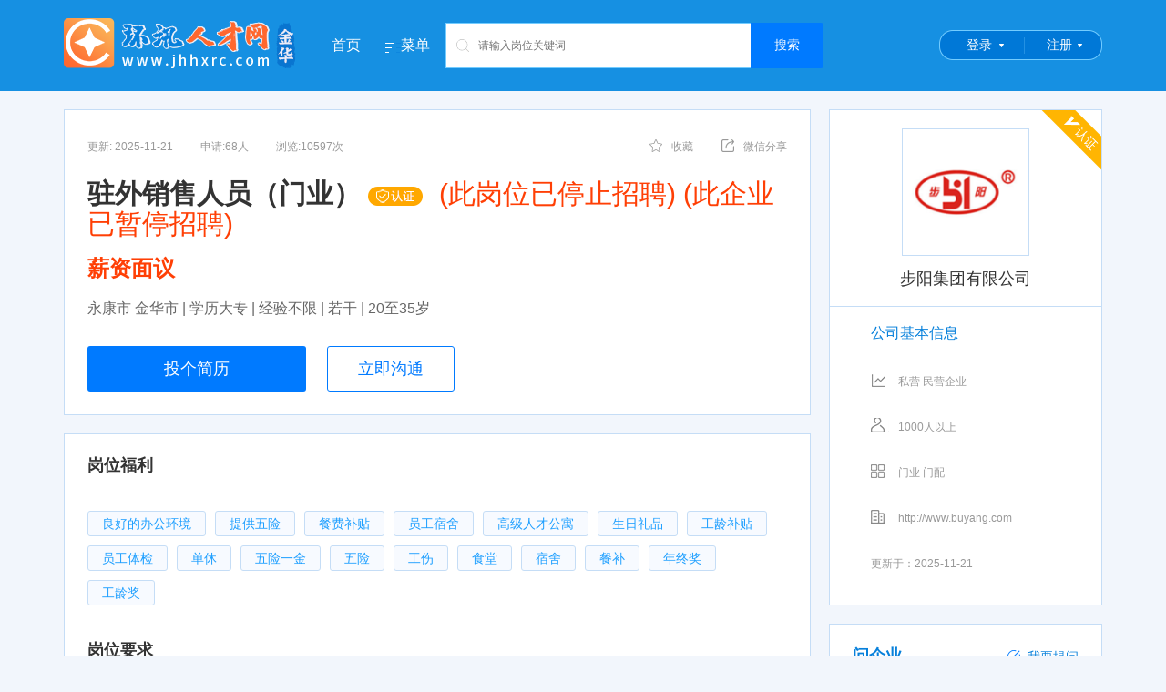

--- FILE ---
content_type: text/html; charset=utf-8
request_url: https://www.jhhxrc.com/job/162628
body_size: 9328
content:
<!DOCTYPE html PUBLIC "-//W3C//DTD XHTML 1.0 Transitional//EN" "//www.w3.org/TR/xhtml1/DTD/xhtml1-transitional.dtd">
<html xmlns="//www.w3.org/1999/xhtml">
<head>
    <meta http-equiv="Content-Type" content="text/html; charset=utf-8" />
    <title>永康市 金华市地区招聘驻外销售人员（门业）职位 - 步阳集团有限公司 - 环讯人才网</title>
    <meta name="keywords" content="驻外销售人员（门业）,环讯人才网" />
    <meta name="description" content="步阳集团有限公司在环讯人才网发布招聘岗位驻外销售人员（门业）欢迎前来应聘，环讯人才网为招聘求职找工作者提供最新人才市场招聘会信息,高级专业人才数据精准,招聘求职信息大量真实" />
    <meta name="robots" content="all" />
    <link rel="stylesheet" href="/css/reset.css?v=-Rexuesdps98eWGuEu3QrIPAEb3q4IhsdegHWt7mm0Q">
    <link rel="stylesheet" href="/css/common.css?v=I4z--Oawz4Lu_ql8BHknLIQ5CGF15Heg1SUoZhYWClk" />
    <link rel="stylesheet" href="/layui/css/layui.css?v=w64xZKq0x4phE8vHilJMv_kJqF743GjKsI1ML5TEtD0" />
    <link href="/layui/css/customer_layui.css?v=PuHTV4rT9r_oDubz7-0e_8KzV21GDEa1VbIOPdFWypo" rel="stylesheet" />
        <link rel="stylesheet" href="/css/mainfooter.css?v=N-WJ6BAYvEst7c-40-OI9rVL8VCXpt7V-wCAysuI0Ec" />
        <link href="/css/searchhead.css?v=UD7MnoVgYyOA1fMpP7F07C7t4r5DOm25onOGt6XN8Z0" rel="stylesheet" />
    <link rel="shortcut icon" href="/favicon.ico">
    
        <link href="/css/questions.css?v=dj29oqp6-4bXo-0HwS5io1agvzNRseXBUYZfgzLLwWE" rel="stylesheet" />
        <link href="/css/job.css?v=PjIUGRps45rvOIqo5KYBlavrOW_lpm7ptx_Va1N8f-w" rel="stylesheet" />
        <style type="text/css">
            .amap-marker-label {
                border: 1px solid #ff5722;
                color: #ff5722;
            }
        </style>
    
</head>
<body>
    <!--[if lte IE 7]>
    <div style='border: 4px solid #FFF500; background: #FDFDC8; text-align: center; clear: both; height: 175px; position: absolute; z-index:99999999999;left:0px; right: 0px; top: 0px; padding:0 8px;width:100%;'>
        <div style='position: absolute; right: 3px; top: 3px; font-weight: bold;z-index:99999999999'><a href='#' onclick='javascript:this.parentNode.parentNode.style.display="none"; return false;'>关闭</a></div>
        <div style='width: 740px; margin: 0 auto; text-align: left; padding: 50px; overflow: hidden; color: black;'>
            <div style='width: 675px; float: left;'>
                <div style='font-size: 16px; font-weight: bold; margin-top: 12px;'>您使用的是已经过时的IE浏览器</div>
                <div style='font-size: 13px; margin-top: 6px; line-height: 16px;'>为了让您有更好的使用体验，介意安装新的高级浏览器如：<a href="https://browser.360.cn/ee/">360极速浏览器</a> 或 <a href="https://www.google.cn/chrome/">Chrome(谷歌浏览器)</a>或其它高级浏览器。</div>
            </div>
        </div>
    </div>
    <![endif]-->
<div class="header clearfix">
    <div class="container clearfix">
        <a class="logo"><img src="https://img.huanxunjob.com/images/setting/20210607135610231.png" /></a>
        <ul class="nav clearfix">
            <li><a href="/">首页</a></li>
            <li class="">
                <a class="dropdown" href="javascript:;" data-hover="dropdown"><i class="icon menu"></i>菜单</a>
                <ul class="dropdown-menu animated fadeIn">
                    <li><a href="/joblist">找工作</a></li>
                    <li><a href="/resumeslist">找人才</a></li>
                    <li><a href="/hunt">找猎头</a></li>
                    <li><a href="/parttimejobs">找兼职</a></li>
                    <li><a href="/mingqi">知名企业</a></li>
                    <li><a class="red" href="/downloadapp" target="_blank">下载APP</a></li>
                </ul>
            </li>
        </ul>
        <div class="search-container">
            <div class="search clearfix">
                <button class="fr btn-job-search" type="button">搜索</button>
                <i class="icon icon-search"></i>
                <div class="search-box">
                    <input type="text" placeholder="请输入岗位关键词" name="jobkeyword" autocomplete="off">
                </div>
            </div>
        </div>
        <ul class="login-box">
            <li>
                <div id="home_login" class="login">
                    <a href="/Account/Login?ReturnUrl=/Account/SelectLoginIdentity">登录</a>
                </div>
            </li>
            <li>
                <div id="home_reg" class="login reg">
                    <a href="/Account/Register?ReturnUrl=/Account/SelectLoginIdentity">注册</a>
                </div>

            </li>
        </ul>
    </div>
</div>
    
    <div class="container mt20 clearfix">
        <div class="content fl">
            <div class="box">
                <div class="clearfix">
                    <div class="job-apply"><span class="update-time">更新: 2025-11-21</span><span>申请:68人</span><span style="margin-left:30px;">浏览:10597次</span></div>
                    <div class="job-btns">
                        <div class="job-btn-item favorite" data-job-id="162628"><span><i class="icon icon-favorite"></i>收藏</span></div>
                        <div class="job-btn-item weixin">
                            <span data-hover="dropdown"><i class="icon icon-share"></i>微信分享</span>
                            <div class="dropdown-menu" style="width: 158px;" id="weixin_pic">
                                <img src="/api/QrCodeHandle/GetQrImage?text=https%3a%2f%2fmobile.yk0579.com%2fpages%2fjobs%2fjob-details%3fid%3d162628"
                                     alt="" style="width: 155px; height: 155px">
                                <p class="lh20" style="padding-bottom:5px;">微信扫描 分享岗位链接</p>
                            </div>
                        </div>
                    </div>
                </div>
                <h2>
                    <strong class="mr10">
                        驻外销售人员（门业）
                            <img src="/Images/certification1.png" />
                    </strong>

                        <span class="red">(此岗位已停止招聘)</span>
                        <span class="red">(此企业已暂停招聘)</span>
                </h2>
                <h3 class="red"><strong>薪资面议</strong></h3>
                <p class="job-require">永康市 金华市 | 学历大专 | 经验不限 | 若干 | 20至35岁 </p>
                <div class="btns">
                    <a class="btn btn-lg apply" id="applyJobBtn" href="javascript:;">投个简历</a>
                    <a class="btn btn-blue-outline btn-lg chat" href="javascript:;">立即沟通</a>
                </div>
            </div>
            <div class="box mt20">
                <h4 class="title we_fa">岗位福利</h4>
                <div class="welfare we_fa">
                    <div class="mt20 clearfix">
                            <span class="btn btn-blue welfare-tag">良好的办公环境</span>
                            <span class="btn btn-blue welfare-tag">提供五险</span>
                            <span class="btn btn-blue welfare-tag">餐费补贴</span>
                            <span class="btn btn-blue welfare-tag">员工宿舍</span>
                            <span class="btn btn-blue welfare-tag">高级人才公寓</span>
                            <span class="btn btn-blue welfare-tag">生日礼品</span>
                            <span class="btn btn-blue welfare-tag">工龄补贴</span>
                            <span class="btn btn-blue welfare-tag">员工体检</span>
                            <span class="btn btn-blue welfare-tag">单休</span>
                            <span class="btn btn-blue welfare-tag">五险一金</span>
                            <span class="btn btn-blue welfare-tag">五险</span>
                            <span class="btn btn-blue welfare-tag">工伤</span>
                            <span class="btn btn-blue welfare-tag">食堂</span>
                            <span class="btn btn-blue welfare-tag">宿舍</span>
                            <span class="btn btn-blue welfare-tag">餐补</span>
                            <span class="btn btn-blue welfare-tag">年终奖</span>
                            <span class="btn btn-blue welfare-tag">工龄奖</span>
                    </div>
                </div>
                <h4 class="title job_des">岗位要求</h4>
                <div class="text-con">
                    <pre>1、男，20-35岁，2年以上市场营销管理工作经验，良好的运营管理技能，较强的终端营销能力及培训能力，熟悉防盗门行业，了解行业的发展趋势和市场竞争格局；
2、沟通能力强，服从公司安排，能够接受长期出差；
3、出差地点根据公司市场需求安排；
4、有建材销售3-4年销售经验</pre>
                </div>
            </div>

            <div class="box mt20">
                <h4 class="title we_fa" style="margin-bottom:20px;">联系方式</h4>
                <div style="font-size:14px;">
                        <a href="/Account/Login?ReturnUrl=/job/162628" class="btn btn-blue-outline btn-lg" style="margin-top: 20px; margin-bottom: 20px; padding: 8px !important; font-size: 16px !important; ">点击登录后查看联系方式</a>
                </div>
            </div>

            <div class="job-report mt20 clearfix">
                <div class="warn fl"><i class="icon icon-warn"></i></div>
                <div class="job-report-bd fl">
                    <p class="font16 red">如遇无效、虚假、诈骗信息，请立即反馈</p>
                    <p class="font14">求职过程请勿缴纳费用，谨防诈骗！若信息不实请反馈。</p>
                </div>
                <div class="job-report-ft fr" id="report">
                    <p style="height: 20px;"><i class="icon icon-report"></i></p>
                    <p class="mt5 font14 blue">反馈</p>
                </div>
            </div>

            <div class="job-report mt20 clearfix">
                <div class="job-report-bd fl">
                    <p class="font16 red">环讯人才网提示</p>
                    <p class="font14">未经环讯人才网书面授权，任何单位和个人不得复制转载本页面信息进行展示,否则将视为侵权。</p>
                </div>
            </div>

            <div class="company-cert box mt20">
                <h4 class="title">企业信息 <span style="font-size:12px;color:red;">通过营业执照认证</span><i></i></h4>
                <ul class="basicMsgList clearfix">
                    <li>
                        <div>
                            <span>公司名称：</span><em>步阳集团有限公司</em>
                        </div>
                    </li>
                    <li>
                        <div><span>公司规模：</span><em>1000人以上</em></div>
                    </li>
                    <li>
                        <div><span>成立日期：</span><em>1998年</em></div>
                    </li>
                    <li>
                        <div><span>企业类型：</span><em>私营·民营企业</em></div>
                    </li>
                    <li>
                        <div><span>注册资本：</span><em>23800万人民币</em></div>
                    </li>
                </ul>
                <dl class="basicMsgList address">
                    <dt>联系地址：</dt>
                    <dd>浙江省金华市永康市西城街道 汤店山工业区步阳路1号</dd>
                </dl>
            </div>
            <div class="box mt20">
                <h4 class="title" style="margin-bottom:20px;">工作地址</h4>                
                <dl class="basicMsgList address"><dt></dt><dd>浙江省金华市永康市西城街道 汤店山工业区步阳路1号</dd></dl>
                <div class="h-20"></div>
                <div id="map" style="height: 300px;"></div>
            </div>
            <div class="company-job box mt20 " style="position: relative;">
                <h5 class="title blue">推荐职位</h5>
                <div class="refresh" style="cursor:pointer;" id="refreshRecommendJobs"><i class="icon icon-refresh"></i>换一批</div>
                <ul id="recommendJobsContainer"></ul>
            </div>
        </div>
        <div class="sidebar fr">
            <div class="company-logo">
 <i class="icon icon-authen"></i>                 <a class="logo" style="display:table;" href="/company4105" title="步阳集团有限公司">
                    <div class="vcenter">
                        <div style="max-height:138px;">
                            <img style="width:100%;" src="https://img.huanxunjob.com/images/company/46kfmcqtr.jpg">
                        </div>
                    </div>
                </a>
                <a href="/company4105" style="text-decoration:none;" title="步阳集团有限公司"><h4 title="步阳集团有限公司">步阳集团有限公司</h4></a>
            </div>
            <div class="box t-bd">
                <h4 class="company-base">公司基本信息</h4>
                <ul class="company-info clearfix">
                    <li><i class="icon icon-type"></i>私营·民营企业</li>
                    <li><i class="icon icon-number"></i>1000人以上</li>
                    <li><i class="icon icon-industry"></i>门业·门配</li>
                    <li><i class="icon icon-web"></i>http://www.buyang.com </li>
                    <li class="update">更新于：2025-11-21</li>
                </ul>
            </div>
            
<div class="box ask-info" style="position: relative;">
    <h4 class="title" style="margin-bottom:0;">问企业</h4>
    <div class="ask-btn" data-companyid="4105">
        <a href="javascript:;"><i class="icon icon-ask"></i>我要提问</a>
    </div>
    <div id="askquestion">
        <div class="ask">
        </div>
        <div class="ask morequestion" style="display:none">
        </div>
    </div>
</div>

<div class="user_ask">
    <div class="dialog_ask">
        <div class="font14 mt10">提问内容</div>
        <div class="textarea"><textarea placeholder="请输入您想要提问的内容" rows="5" id="askcontent" maxlength="100"></textarea> </div>
    </div>
</div>
            <!--右侧广告-->
        </div>
    </div>
    <div class="h-20"></div>
    <div class="user_report" data-job-id="162628">
        <div class="dialog_report">
            <div class="font14">请选择您的反馈理由</div>
            <ul class="clearfix complain-type">
                    <li><a href="javascript:;" data-val="空号">空号</a></li>
                    <li><a href="javascript:;" data-val="已经招到人">已经招到人</a></li>
                    <li><a href="javascript:;" data-val="非法收费">非法收费</a></li>
                    <li><a href="javascript:;" data-val="非该公司岗位">非该公司岗位</a></li>
            </ul>
            <div class="font14 mt10">备注说明（0-100字）</div>
            <div class="textarea">
                <textarea placeholder="请简明扼要的阐述你的理由，以便工作人员更好的判断" rows="5" class="complain-content"
                          maxlength="100"></textarea>
            </div>
            <div class="font14 mt10">联系方式（请保持电话通畅）</div>
            <div class="mt10 font12">手机&nbsp;&nbsp;<span class="phone-number"></span></div>
            <div class="mt10 red">*注意：恶意反馈，乱反馈的账号经核实后，将进行封号的处罚！</div>
        </div>
    </div>
    <div class="apply-job">
        <div class="dialog_apply">
            <div class="is-enable" style="padding:10px;"><textarea placeholder="请输入给企业的留言" class="apply-content" rows="5" maxlength="100" style="width:100%;border:solid 1px #ccc;padding:10px;"></textarea></div>
            <div class="is-enable" style="text-align:right;padding:10px;">
                <a class="btn btn-grey mr10 btn-cancel" style="background:#ccc;color:#fff;">取消</a>
                <a class="btn btn-primary btn-apply-resume" data-job-id="162628" style="background:#007aff;color:#fff;">马上投递</a>
            </div>
            <div class="is-disable" style="padding:20px 20px 10px 20px;font-size:14px;">你需要开通简历后才能投递简历！</div>
            <div class="is-disable" style="text-align:right;padding:10px;">
                <a class="btn btn-grey mr10 btn-cancel" style="background:#ccc;color:#fff;">取消</a>
                <a class="btn btn-primary open-resume" style="background:#007aff;color:#fff;">马上开通我的简历</a>
            </div>
        </div>
    </div>
    <input value="120.024909 28.914687" id="txtCoordinate" type="hidden" />
    <input value="步阳集团有限公司" id="txtCompanyName" type="hidden" />
    <input value="189,190,621" id="txtJobCategoryId" type="hidden" />
    <div class="dialog_downloadapp">
        <img src="/images/appdown1.jpg">
    </div>

<div class="footer">
    <div class="footer-content clearfix" style="width:1140px;">
        <ul class="us_box clearfix">
            <li class="title">我们</li>
            <li>
                <a href="/about" target="_blank" title="公司介绍">公司介绍</a>
            </li>
            <li>
                <a href="/customer-service" target="_blank" title="服务项目">服务项目</a>
            </li>
            <li>
                <a href="/contactus" target="_blank" title="联系方式">联系方式</a>
            </li>
            <li>
                <a href="/help" target="_blank" title="使用帮助">使用帮助</a>
            </li>
        </ul>
        <ul class="footer_box clearfix">
            <li class="title">合作</li>
            <li>
                <a href="/charges" target="_blank" title="收费标准" class="red">收费标准</a>
            </li>
            <li>
                <a href="/statement" target="_blank" title="网站申明">网站申明</a>
            </li>
            <li>
                <a href="/frindlink" target="_blank" title="友情链接">友情链接</a>
            </li>
        </ul>
        <ul class="footer_box clearfix">
            <li class="title">求职</li>
            <li>
                <a href="/joblist" target="_blank" title="找工作">找工作</a>
            </li>
            <li>
                <a href="/parttimejobs" target="_blank" title="找兼职">找兼职</a>
            </li>
            <li>
                <a href="/hunt" target="_blank" title="猎头">猎头</a>
            </li>
        </ul>
        <ul class="footer_box clearfix">
            <li class="title">招聘</li>
            <li>
                <a href="/resumeslist" target="_blank" title="找人才">找人才</a>
            </li>
            <li>
                <a href="/mingqi" target="_blank" title="名企招聘">名企招聘</a>
            </li>
            <li>
                <a href="/" target="_blank" title="HR俱乐部">HR俱乐部</a>
            </li>
        </ul>
        <ul class="footer_box clearfix">
            <li class="title">特色</li>
            <li>
                <a href="/downloadapp" title="客户端APP">客户端APP</a>
            </li>
            <li>
                <a href="javascript:;" title="微信公众号">微信公众号</a>
            </li>
            <li>
                <a href="javascript:;" title="微信小程序">微信小程序</a>
            </li>
            <li>
                <a href="javascript:;" title="抖音小程序">抖音小程序</a>
            </li>
            <li>
                <a href="javascript:;" title="支付宝小程序">支付宝小程序</a>
            </li>
            <li>
                <a href="javascript:;" title="百度小程序">百度小程序</a>
            </li>
        </ul>
        <ul class="contact_box clearfix">
            <li class="bg_img title">客服热线</li>
            <li class="bg_img tel">0579-83837777</li>
            <li class="bg_img tel">QQ:875880000(微信同号)</li>
            <li>周一至周六 8:00-17:00</li>
        </ul>
    </div>
    <div class="copyright" style="width:1140px;">
        <ul class="left" style="width:935px;">
            <li>
                <a target="_blank" href="/yyzz.html">《企业营业执照》 </a><a target="_blank" href="/rcxk.html">《人力资源服务许可证》</a><a target="_blank" href="/honor.html">《永康优秀民营人才中介》</a><a target="_blank" href="/other.html">更多荣誉>> </a> <br />Copyright © 浙江环讯人力资源有限公司 版权所有  本站法律顾问：浙江言迪律师事务所 律师：陈志毅 <br /><a href="https://beian.miit.gov.cn" target="_blank">增值电信业务经营许可证：浙B2-20210324</a>&nbsp;&nbsp;<a href="https://beian.miit.gov.cn" target="_blank">浙ICP备09094044号-5</a><div style="width:420px;margin:0 auto; padding:5px 0;"><a target="_blank" href="//www.beian.gov.cn/portal/registerSystemInfo?recordcode=33078402100137" style="display:inline-block;text-decoration:none;height:20px;line-height:20px;"><img  src="//img.huanxunjob.com/ghs.png" style="float:left;"/><p style="float:left;height:20px;line-height:20px;margin:  0px 0px 0px 5px; color:#939393;">浙公网安备 33078402100137号</p></a>  <script src="//s91.cnzz.com/stat.php?id=1846983&web_id=1846983&show=pic1" language="JavaScript" charset="gb2312"></script></div>
            </li>
        </ul>
        <ul class="left weixin" style="width:200px;padding-left:0;">
            <li>
                <img src="https://img.huanxunjob.com/images/ad/20201203111310702.jpg" />
                <span>公众号</span>
            </li>
            <li>
                <img src="https://img.huanxunjob.com/images/ad/20210409082509605.jpg" />
                <span>下载APP</span>
            </li>
        </ul>
    </div>
</div>    <script src="/layui/layui.js?v=6Qv_kbrfEKMwn-GHxtQsEGxgoLOt-ZBxnF6z4otvoPE"></script>
    
    
        <script src="/js/Global.min.js?v=c_bM4kpyzKZ3Sgqi4bKuDYXHGwXFYuspi89a0--1eCs"></script>
    
    
        <script src="/layui/lay/modules/notice.js?v=YrKk477vj-gZlxkXSi_ACDQvff3YjXDWRS-OS9PRCy0"></script>
        <script src="/js/dropdown.js?v=yWyQ5qCyRXIxDi4i_CFfU25PcT5xWB42upzQ9VSK3Ao"></script>
        <script src="https://map.qq.com/api/gljs?v=1.exp&libraries=service&key=OG4BZ-ZLAKI-ULCGC-52E4U-B2YI3-74BOL"></script>
        <script src="https://map.qq.com/api/js?v=2.exp&key=OG4BZ-ZLAKI-ULCGC-52E4U-B2YI3-74BOL"></script>
        <script src="/js/Utils/Utils.js?v=XvIZlCOn9hMqa9bpToCalHiRfw34KvlnZXL6cumoOUA"></script>
        <script src="/js/Jobs/ApplyJob.js?v=sUPSwfTApKcKtrqkwM9mQ5Tr4PDsabx1ogEV1QNEIAQ"></script>
        <script src="/js/Jobs/JobDetails.js?v=n__xNd_8xcRljm9qAfmOqWfua1jCiROqpgY4F67_SyM"></script>
        <script src="/js/Utils/SearchHeader.js?v=469wDq6mdpF0w2K_KVIayRz_B7MSuq3UOxVAGqMvgGo"></script>
        <script src="/js/Questions/Question.js?v=q7w-O9ZBbYgaCZ0LYzRjU1wi7yYHq_9eh2HkY1Qtaog"></script>
    
</body>
</html>


--- FILE ---
content_type: text/css
request_url: https://www.jhhxrc.com/css/mainfooter.css?v=N-WJ6BAYvEst7c-40-OI9rVL8VCXpt7V-wCAysuI0Ec
body_size: 405
content:
.footer * {
    box-sizing: content-box;
}
.footer {
    background: #fff;
    padding: 15px 0 5px 0;
}

.footer-content {
    width: 960px;
    margin: 0 auto;
    padding: 15px 0;
    overflow: hidden;
}

    .footer-content ul.us_box {
        width: 99px;
    }

    .footer-content ul li.title {
        font-size: 18px;
        line-height: 26px;
        color: #333;
        height: 36px;
    }

    .footer-content ul {
        border-right: 1px solid #dfdfdf;
        float: left;
        text-align: left;
        height: 162px;
    }

        .footer-content ul li {
            font-size: 12px;
            line-height: 24px;
            color: #666;
        }

        .footer-content ul.footer_box {
            width: 99px;
            padding-left: 54px;
        }

        .footer-content ul li a {
            color: #666;
        }

    .footer-content .footer_box ul li a:hover, .footer-content .footer_box ul li a.red {
        color: #fc6642;
    }

    .footer-content ul.contact_box {
        padding-left: 47px;
        width: 197px;
        border: 0;
    }

        .footer-content ul.contact_box .tel {
            color: #fc6642;
            font-size: 16px;
            line-height: 24px;
            margin-bottom: 6px;
        }

.copyright {
    border-top: 1px solid #f0eeef;
    width: 960px;
    margin: 10px auto 0 auto;
    padding: 20px 0 10px 0;
    overflow: hidden;
}

    .copyright ul li {
        font-size: 12px;
        line-height: 24px;
        color: #666;
    }

    .copyright .weixin {
        padding-left: 20px;
    }

        .copyright .weixin li {
            float: left;
            width: 60px;
            padding-left: 30px;
        }

            .copyright .weixin li span {
                text-align: center;
                padding: 5px;
                width: 50px;
                overflow: hidden;
                display: block;
            }


--- FILE ---
content_type: text/javascript
request_url: https://www.jhhxrc.com/js/Jobs/JobDetails.js?v=n__xNd_8xcRljm9qAfmOqWfua1jCiROqpgY4F67_SyM
body_size: 2158
content:
$(function () {
    var lnglat = $("#txtCoordinate").val().split(' ');
    var title = $("#txtCompanyName").val();
    var center = new TMap.LatLng(lnglat[1] || 28.8886, lnglat[0] || 120.03121);
    var map = new TMap.Map('map', {
        center: center, //设置地图初始中心点
        zoom: 17, //设置地图缩放级别
    });
    //修改地图中心点
    map.setCenter(center);
    var lnglat = $("#txtCoordinate").val().split(' ');
    var title = $("#txtCompanyName").val();
    if (lnglat[0] && lnglat[1]) {
        var marker = new TMap.MultiMarker({
            map: map,
            styles: {
                // 点标记样式
                marker: new TMap.MarkerStyle({
                    width: 20, // 样式宽
                    height: 30, // 样式高
                    anchor: { x: 10, y: 30 }, // 描点位置
                }),
            },
            geometries: [
                // 点标记数据数组
                {
                    // 标记位置(纬度，经度，高度)
                    position: center,
                    id: 'marker',
                },
            ],
        });
    }
    JobDetails.GetRecommendJobs();
    $("#refreshRecommendJobs").on('click', function () {
        JobDetails.GetRecommendJobs();
    });
    $('input, textarea').placeholder();
});
var JobDetails = /** @class */ (function () {
    function JobDetails() {
    }
    JobDetails.gcj02ToBd09 = function (gcjLng, gcjLat) {
        if (gcjLng && gcjLat) {
            var x_pi = 3.14159265358979324 * 3000.0 / 180.0;
            var z = Math.sqrt(gcjLng * gcjLng + gcjLat * gcjLat) + 0.00002 * Math.sin(gcjLat * x_pi);
            var theta = Math.atan2(gcjLat, gcjLng) + 0.000003 * Math.cos(gcjLng * x_pi);
            var bdLng = z * Math.cos(theta) + 0.0065;
            var bdLat = z * Math.sin(theta) + 0.006;
            console.log(bdLng);
            return [bdLng, bdLat];
        }
        else {
            return [0, 0];
        }
    };
    JobDetails.GetRecommendJobs = function () {
        var jobCategoryId = $("#txtJobCategoryId").val();
        $.ajax({
            method: 'get',
            url: "/jobs/RecommendJobs?jobCateogryIds=" + (jobCategoryId || ''),
            headers: {
                'X-XSRF-TOKEN': Utils.getCookie('XSRF-TOKEN')
            },
            success: function (data) {
                var html = [];
                for (var i = 0; i < data.result.length; i++) {
                    var job = data.result[i];
                    html.push('<li>');
                    html.push('   <a href="/job' + job.id + '" target="_blank" title="' + job.jobName + '">');
                    html.push('       <h6 style="white-space: nowrap;">' + job.jobName + '</h6>');
                    html.push('       <p class="ellipsis"><span class="red">' + job.salary + '</span>&nbsp;/&nbsp;' + job.degree + '&nbsp;/&nbsp;' + job.workExp + '</p>');
                    html.push('   </a>');
                    html.push('</li>');
                }
                $('#recommendJobsContainer').html(html.join(''));
            }, error: function (error) {
                HttpHelp.handleError(error);
                ;
            }, complete: function () { }
        });
    };
    return JobDetails;
}());
layui.use(['jquery', 'layer'], function () {
    var $ = layui.jquery, layer = layui.layer;
    $(".dialog_report li a").click(function () {
        $(".dialog_report li a").removeClass("active");
        $(this).addClass("active");
    });
    var isloading = false;
    $("#report").click(function () {
        var isSubmit = false;
        if (isloading)
            return;
        isloading = true;
        Checks.checkLogin(function (user) {
            $('.user_report .phone-number').html(user.phoneNumber);
            layer.open({
                type: 1,
                area: '600px',
                title: '岗位反馈',
                content: $(".user_report"),
                btnAlign: 'c',
                btn: ['提交', '取消'],
                yes: function () {
                    if (isSubmit)
                        return;
                    var complainType = $('.complain-type .active').data('val');
                    var complainContent = $('.user_report .complain-content').val();
                    var jobId = parseInt($('.user_report').data('job-id'));
                    if (!complainContent && !complainType) {
                        Dialog.error('请选择反馈类型或填写反馈内容！');
                        return;
                    }
                    isSubmit = true;
                    $.ajax({
                        method: 'post',
                        url: "/api/services/mobile/MobileCompany/JobComplain",
                        headers: {
                            'X-XSRF-TOKEN': Utils.getCookie('XSRF-TOKEN')
                        },
                        contentType: "application/json",
                        data: JSON.stringify({
                            "jobId": jobId,
                            "complainType": complainType,
                            "complainMsg": complainContent
                        }),
                        success: function () {
                            Dialog.success('反馈信息提交成功，我们将会第一时间进行处理！', '提示', function () {
                                layer.closeAll();
                            });
                        }, error: function (error) {
                            HttpHelp.handleError(error);
                        }, complete: function () {
                            isSubmit = false;
                        }
                    });
                }
            });
        }, null, function () { isloading = false; });
    });
    $(".chat").click(function () {
        layer.open({
            type: 1,
            area: '843px',
            closeBtn: false,
            title: false, //不显示标题栏
            content: $(".dialog_downloadapp"),
            btn: '知道了',
            btnAlign: 'c',
            shadeClose: true,
            yes: function () {
                layer.closeAll();
            }
        });
    });
});
//# sourceMappingURL=JobDetails.js.map